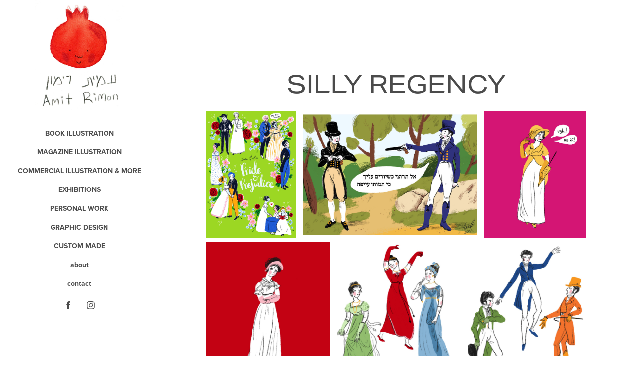

--- FILE ---
content_type: text/html; charset=utf-8
request_url: https://amitrimon.com/161b78decd0df8
body_size: 5264
content:
<!DOCTYPE HTML>
<html lang="en-US">
<head>
  <meta charset="UTF-8" />
  <meta name="viewport" content="width=device-width, initial-scale=1" />
      <meta name="keywords"  content="illustration,illustrator,israel,visual communication,female illustrator,Shenkar,feminist,feminist illustrator,amit rimon" />
      <meta name="description"  content="Illustrator from Israel, visual communication student at Shenkar College. " />
      <meta name="twitter:card"  content="summary_large_image" />
      <meta name="twitter:site"  content="@AdobePortfolio" />
      <meta  property="og:title" content="amit rimon - silly regency" />
      <meta  property="og:description" content="Illustrator from Israel, visual communication student at Shenkar College. " />
      <meta  property="og:image" content="https://cdn.myportfolio.com/9837cb03a2e37ff8a4e9c17e959f5e8a/278036cd-52a8-4979-a4a4-2454d965f1e2_rwc_0x0x670x537x670.jpg?h=2dc9077a04b96c856baae145a47bd747" />
        <link rel="icon" href="https://cdn.myportfolio.com/9837cb03a2e37ff8a4e9c17e959f5e8a/3214de3f-436e-4cba-807e-c2c28fab5b10_carw_1x1x32.png?h=50bcfdcf2da36763c296cfc308d370e1" />
        <link rel="apple-touch-icon" href="https://cdn.myportfolio.com/9837cb03a2e37ff8a4e9c17e959f5e8a/49011e34-6399-4211-8072-5a9fcd1fcb41_carw_1x1x180.jpg?h=b5944ac4ac16d7137d32f9578c81658d" />
      <link rel="stylesheet" href="/dist/css/main.css" type="text/css" />
      <link rel="stylesheet" href="https://cdn.myportfolio.com/9837cb03a2e37ff8a4e9c17e959f5e8a/81028d4448b6ebf848fc0e7b1deeaffe1739174800.css?h=9f8894357bd5377a214d3394da371617" type="text/css" />
    <link rel="canonical" href="https://amitrimon.com/161b78decd0df8" />
      <title>amit rimon - silly regency</title>
    <script type="text/javascript" src="//use.typekit.net/ik/[base64].js?cb=35f77bfb8b50944859ea3d3804e7194e7a3173fb" async onload="
    try {
      window.Typekit.load();
    } catch (e) {
      console.warn('Typekit not loaded.');
    }
    "></script>
</head>
  <body class="transition-enabled">  <div class='page-background-video page-background-video-with-panel'>
  </div>
  <div class="js-responsive-nav">
    <div class="responsive-nav has-social">
      <div class="close-responsive-click-area js-close-responsive-nav">
        <div class="close-responsive-button"></div>
      </div>
          <nav data-hover-hint="nav">
              <ul class="group">
                  <li class="gallery-title"><a href="/book-illustration" >Book Illustration</a></li>
              </ul>
              <ul class="group">
                  <li class="gallery-title"><a href="/magazine-illustration" >Magazine Illustration</a></li>
              </ul>
              <ul class="group">
                  <li class="gallery-title"><a href="/commercial-illustration" >Commercial Illustration &amp; More</a></li>
              </ul>
              <ul class="group">
                  <li class="gallery-title"><a href="/exhibitions" >Exhibitions</a></li>
              </ul>
              <ul class="group">
                  <li class="gallery-title"><a href="/personal-work" >Personal Work</a></li>
              </ul>
              <ul class="group">
                  <li class="gallery-title"><a href="/graphic-design" >Graphic Design</a></li>
              </ul>
      <div class="page-title">
        <a href="/amit-nadavs-wedding-invitation" >CUSTOM MADE</a>
      </div>
      <div class="page-title">
        <a href="/about" >about</a>
      </div>
      <div class="page-title">
        <a href="/contact" >contact</a>
      </div>
              <div class="social pf-nav-social" data-hover-hint="navSocialIcons">
                <ul>
                        <li>
                          <a href="https://www.facebook.com/amit.rimon" target="_blank">
                            <svg xmlns="http://www.w3.org/2000/svg" xmlns:xlink="http://www.w3.org/1999/xlink" version="1.1" x="0px" y="0px" viewBox="0 0 30 24" xml:space="preserve" class="icon"><path d="M16.21 20h-3.26v-8h-1.63V9.24h1.63V7.59c0-2.25 0.92-3.59 3.53-3.59h2.17v2.76H17.3 c-1.02 0-1.08 0.39-1.08 1.11l0 1.38h2.46L18.38 12h-2.17V20z"/></svg>
                          </a>
                        </li>
                        <li>
                          <a href="https://www.instagram.com/amit_rimon" target="_blank">
                            <svg version="1.1" id="Layer_1" xmlns="http://www.w3.org/2000/svg" xmlns:xlink="http://www.w3.org/1999/xlink" viewBox="0 0 30 24" style="enable-background:new 0 0 30 24;" xml:space="preserve" class="icon">
                            <g>
                              <path d="M15,5.4c2.1,0,2.4,0,3.2,0c0.8,0,1.2,0.2,1.5,0.3c0.4,0.1,0.6,0.3,0.9,0.6c0.3,0.3,0.5,0.5,0.6,0.9
                                c0.1,0.3,0.2,0.7,0.3,1.5c0,0.8,0,1.1,0,3.2s0,2.4,0,3.2c0,0.8-0.2,1.2-0.3,1.5c-0.1,0.4-0.3,0.6-0.6,0.9c-0.3,0.3-0.5,0.5-0.9,0.6
                                c-0.3,0.1-0.7,0.2-1.5,0.3c-0.8,0-1.1,0-3.2,0s-2.4,0-3.2,0c-0.8,0-1.2-0.2-1.5-0.3c-0.4-0.1-0.6-0.3-0.9-0.6
                                c-0.3-0.3-0.5-0.5-0.6-0.9c-0.1-0.3-0.2-0.7-0.3-1.5c0-0.8,0-1.1,0-3.2s0-2.4,0-3.2c0-0.8,0.2-1.2,0.3-1.5c0.1-0.4,0.3-0.6,0.6-0.9
                                c0.3-0.3,0.5-0.5,0.9-0.6c0.3-0.1,0.7-0.2,1.5-0.3C12.6,5.4,12.9,5.4,15,5.4 M15,4c-2.2,0-2.4,0-3.3,0c-0.9,0-1.4,0.2-1.9,0.4
                                c-0.5,0.2-1,0.5-1.4,0.9C7.9,5.8,7.6,6.2,7.4,6.8C7.2,7.3,7.1,7.9,7,8.7C7,9.6,7,9.8,7,12s0,2.4,0,3.3c0,0.9,0.2,1.4,0.4,1.9
                                c0.2,0.5,0.5,1,0.9,1.4c0.4,0.4,0.9,0.7,1.4,0.9c0.5,0.2,1.1,0.3,1.9,0.4c0.9,0,1.1,0,3.3,0s2.4,0,3.3,0c0.9,0,1.4-0.2,1.9-0.4
                                c0.5-0.2,1-0.5,1.4-0.9c0.4-0.4,0.7-0.9,0.9-1.4c0.2-0.5,0.3-1.1,0.4-1.9c0-0.9,0-1.1,0-3.3s0-2.4,0-3.3c0-0.9-0.2-1.4-0.4-1.9
                                c-0.2-0.5-0.5-1-0.9-1.4c-0.4-0.4-0.9-0.7-1.4-0.9c-0.5-0.2-1.1-0.3-1.9-0.4C17.4,4,17.2,4,15,4L15,4L15,4z"/>
                              <path d="M15,7.9c-2.3,0-4.1,1.8-4.1,4.1s1.8,4.1,4.1,4.1s4.1-1.8,4.1-4.1S17.3,7.9,15,7.9L15,7.9z M15,14.7c-1.5,0-2.7-1.2-2.7-2.7
                                c0-1.5,1.2-2.7,2.7-2.7s2.7,1.2,2.7,2.7C17.7,13.5,16.5,14.7,15,14.7L15,14.7z"/>
                              <path d="M20.2,7.7c0,0.5-0.4,1-1,1s-1-0.4-1-1s0.4-1,1-1S20.2,7.2,20.2,7.7L20.2,7.7z"/>
                            </g>
                            </svg>
                          </a>
                        </li>
                </ul>
              </div>
          </nav>
    </div>
  </div>
  <div class="site-wrap cfix js-site-wrap">
    <div class="site-container">
      <div class="site-content e2e-site-content">
        <div class="sidebar-content">
          <header class="site-header">
              <div class="logo-wrap" data-hover-hint="logo">
                    <div class="logo e2e-site-logo-text logo-image  ">
    <a href="/amit-rimon" class="image-normal image-link">
      <img src="https://cdn.myportfolio.com/9837cb03a2e37ff8a4e9c17e959f5e8a/ef74aab8-1477-4c93-adb8-fcd42e939a0d_rwc_0x0x670x818x4096.jpg?h=b70b2f1e0e545e6cfec1c6b7eabec519" alt="amit rimon">
    </a>
</div>
              </div>
  <div class="hamburger-click-area js-hamburger">
    <div class="hamburger">
      <i></i>
      <i></i>
      <i></i>
    </div>
  </div>
          </header>
              <nav data-hover-hint="nav">
              <ul class="group">
                  <li class="gallery-title"><a href="/book-illustration" >Book Illustration</a></li>
              </ul>
              <ul class="group">
                  <li class="gallery-title"><a href="/magazine-illustration" >Magazine Illustration</a></li>
              </ul>
              <ul class="group">
                  <li class="gallery-title"><a href="/commercial-illustration" >Commercial Illustration &amp; More</a></li>
              </ul>
              <ul class="group">
                  <li class="gallery-title"><a href="/exhibitions" >Exhibitions</a></li>
              </ul>
              <ul class="group">
                  <li class="gallery-title"><a href="/personal-work" >Personal Work</a></li>
              </ul>
              <ul class="group">
                  <li class="gallery-title"><a href="/graphic-design" >Graphic Design</a></li>
              </ul>
      <div class="page-title">
        <a href="/amit-nadavs-wedding-invitation" >CUSTOM MADE</a>
      </div>
      <div class="page-title">
        <a href="/about" >about</a>
      </div>
      <div class="page-title">
        <a href="/contact" >contact</a>
      </div>
                  <div class="social pf-nav-social" data-hover-hint="navSocialIcons">
                    <ul>
                            <li>
                              <a href="https://www.facebook.com/amit.rimon" target="_blank">
                                <svg xmlns="http://www.w3.org/2000/svg" xmlns:xlink="http://www.w3.org/1999/xlink" version="1.1" x="0px" y="0px" viewBox="0 0 30 24" xml:space="preserve" class="icon"><path d="M16.21 20h-3.26v-8h-1.63V9.24h1.63V7.59c0-2.25 0.92-3.59 3.53-3.59h2.17v2.76H17.3 c-1.02 0-1.08 0.39-1.08 1.11l0 1.38h2.46L18.38 12h-2.17V20z"/></svg>
                              </a>
                            </li>
                            <li>
                              <a href="https://www.instagram.com/amit_rimon" target="_blank">
                                <svg version="1.1" id="Layer_1" xmlns="http://www.w3.org/2000/svg" xmlns:xlink="http://www.w3.org/1999/xlink" viewBox="0 0 30 24" style="enable-background:new 0 0 30 24;" xml:space="preserve" class="icon">
                                <g>
                                  <path d="M15,5.4c2.1,0,2.4,0,3.2,0c0.8,0,1.2,0.2,1.5,0.3c0.4,0.1,0.6,0.3,0.9,0.6c0.3,0.3,0.5,0.5,0.6,0.9
                                    c0.1,0.3,0.2,0.7,0.3,1.5c0,0.8,0,1.1,0,3.2s0,2.4,0,3.2c0,0.8-0.2,1.2-0.3,1.5c-0.1,0.4-0.3,0.6-0.6,0.9c-0.3,0.3-0.5,0.5-0.9,0.6
                                    c-0.3,0.1-0.7,0.2-1.5,0.3c-0.8,0-1.1,0-3.2,0s-2.4,0-3.2,0c-0.8,0-1.2-0.2-1.5-0.3c-0.4-0.1-0.6-0.3-0.9-0.6
                                    c-0.3-0.3-0.5-0.5-0.6-0.9c-0.1-0.3-0.2-0.7-0.3-1.5c0-0.8,0-1.1,0-3.2s0-2.4,0-3.2c0-0.8,0.2-1.2,0.3-1.5c0.1-0.4,0.3-0.6,0.6-0.9
                                    c0.3-0.3,0.5-0.5,0.9-0.6c0.3-0.1,0.7-0.2,1.5-0.3C12.6,5.4,12.9,5.4,15,5.4 M15,4c-2.2,0-2.4,0-3.3,0c-0.9,0-1.4,0.2-1.9,0.4
                                    c-0.5,0.2-1,0.5-1.4,0.9C7.9,5.8,7.6,6.2,7.4,6.8C7.2,7.3,7.1,7.9,7,8.7C7,9.6,7,9.8,7,12s0,2.4,0,3.3c0,0.9,0.2,1.4,0.4,1.9
                                    c0.2,0.5,0.5,1,0.9,1.4c0.4,0.4,0.9,0.7,1.4,0.9c0.5,0.2,1.1,0.3,1.9,0.4c0.9,0,1.1,0,3.3,0s2.4,0,3.3,0c0.9,0,1.4-0.2,1.9-0.4
                                    c0.5-0.2,1-0.5,1.4-0.9c0.4-0.4,0.7-0.9,0.9-1.4c0.2-0.5,0.3-1.1,0.4-1.9c0-0.9,0-1.1,0-3.3s0-2.4,0-3.3c0-0.9-0.2-1.4-0.4-1.9
                                    c-0.2-0.5-0.5-1-0.9-1.4c-0.4-0.4-0.9-0.7-1.4-0.9c-0.5-0.2-1.1-0.3-1.9-0.4C17.4,4,17.2,4,15,4L15,4L15,4z"/>
                                  <path d="M15,7.9c-2.3,0-4.1,1.8-4.1,4.1s1.8,4.1,4.1,4.1s4.1-1.8,4.1-4.1S17.3,7.9,15,7.9L15,7.9z M15,14.7c-1.5,0-2.7-1.2-2.7-2.7
                                    c0-1.5,1.2-2.7,2.7-2.7s2.7,1.2,2.7,2.7C17.7,13.5,16.5,14.7,15,14.7L15,14.7z"/>
                                  <path d="M20.2,7.7c0,0.5-0.4,1-1,1s-1-0.4-1-1s0.4-1,1-1S20.2,7.2,20.2,7.7L20.2,7.7z"/>
                                </g>
                                </svg>
                              </a>
                            </li>
                    </ul>
                  </div>
              </nav>
        </div>
        <main>
  <div class="page-container" data-context="page.page.container" data-hover-hint="pageContainer">
    <section class="page standard-modules">
        <header class="page-header content" data-context="pages" data-identity="id:p61b78decce9ee8de02cebe0b731d85bc8fdf682cb693337724128" data-hover-hint="pageHeader" data-hover-hint-id="p61b78decce9ee8de02cebe0b731d85bc8fdf682cb693337724128">
            <h1 class="title preserve-whitespace e2e-site-page-title">silly regency</h1>
        </header>
      <div class="page-content js-page-content" data-context="pages" data-identity="id:p61b78decce9ee8de02cebe0b731d85bc8fdf682cb693337724128">
        <div id="project-canvas" class="js-project-modules modules content">
          <div id="project-modules">
              
              
              
              
              
              
              
              <div class="project-module module media_collection project-module-media_collection" data-id="m61b78e0177cd03a7f527499058ef0e07b3e1dd9a68627f14c9490"  style="padding-top: px;
padding-bottom: px;
">
  <div class="grid--main js-grid-main" data-grid-max-images="  3
">
    <div class="grid__item-container js-grid-item-container" data-flex-grow="183.25806451613" style="width:183.25806451613px; flex-grow:183.25806451613;" data-width="1748" data-height="2480">
      <script type="text/html" class="js-lightbox-slide-content">
        <div class="grid__image-wrapper">
          <img src="https://cdn.myportfolio.com/9837cb03a2e37ff8a4e9c17e959f5e8a/5da04c34-544e-422c-90c7-bb0b3e144246_rw_1920.jpg?h=321d04dc6dd79f086e9506bee8d9b3d7" srcset="https://cdn.myportfolio.com/9837cb03a2e37ff8a4e9c17e959f5e8a/5da04c34-544e-422c-90c7-bb0b3e144246_rw_600.jpg?h=5629d05bf8282f7e6d81d364878fbfe4 600w,https://cdn.myportfolio.com/9837cb03a2e37ff8a4e9c17e959f5e8a/5da04c34-544e-422c-90c7-bb0b3e144246_rw_1200.jpg?h=617aee30f2d639287c0e8d13adda53d6 1200w,https://cdn.myportfolio.com/9837cb03a2e37ff8a4e9c17e959f5e8a/5da04c34-544e-422c-90c7-bb0b3e144246_rw_1920.jpg?h=321d04dc6dd79f086e9506bee8d9b3d7 1748w,"  sizes="(max-width: 1748px) 100vw, 1748px">
        <div>
      </script>
      <img
        class="grid__item-image js-grid__item-image grid__item-image-lazy js-lazy"
        src="[data-uri]"
        
        data-src="https://cdn.myportfolio.com/9837cb03a2e37ff8a4e9c17e959f5e8a/5da04c34-544e-422c-90c7-bb0b3e144246_rw_1920.jpg?h=321d04dc6dd79f086e9506bee8d9b3d7"
        data-srcset="https://cdn.myportfolio.com/9837cb03a2e37ff8a4e9c17e959f5e8a/5da04c34-544e-422c-90c7-bb0b3e144246_rw_600.jpg?h=5629d05bf8282f7e6d81d364878fbfe4 600w,https://cdn.myportfolio.com/9837cb03a2e37ff8a4e9c17e959f5e8a/5da04c34-544e-422c-90c7-bb0b3e144246_rw_1200.jpg?h=617aee30f2d639287c0e8d13adda53d6 1200w,https://cdn.myportfolio.com/9837cb03a2e37ff8a4e9c17e959f5e8a/5da04c34-544e-422c-90c7-bb0b3e144246_rw_1920.jpg?h=321d04dc6dd79f086e9506bee8d9b3d7 1748w,"
      >
      <span class="grid__item-filler" style="padding-bottom:141.87643020595%;"></span>
    </div>
    <div class="grid__item-container js-grid-item-container" data-flex-grow="368.87871853547" style="width:368.87871853547px; flex-grow:368.87871853547;" data-width="1920" data-height="1353">
      <script type="text/html" class="js-lightbox-slide-content">
        <div class="grid__image-wrapper">
          <img src="https://cdn.myportfolio.com/9837cb03a2e37ff8a4e9c17e959f5e8a/d2e8a832-23b9-4b95-959d-edd788d4d147_rw_1920.jpg?h=dc6128a132ee80c4b838d39b8a62744a" srcset="https://cdn.myportfolio.com/9837cb03a2e37ff8a4e9c17e959f5e8a/d2e8a832-23b9-4b95-959d-edd788d4d147_rw_600.jpg?h=7aecee067e7130539363ea451cb1e6ae 600w,https://cdn.myportfolio.com/9837cb03a2e37ff8a4e9c17e959f5e8a/d2e8a832-23b9-4b95-959d-edd788d4d147_rw_1200.jpg?h=54d885514b38b3bfacd7ad80d3036702 1200w,https://cdn.myportfolio.com/9837cb03a2e37ff8a4e9c17e959f5e8a/d2e8a832-23b9-4b95-959d-edd788d4d147_rw_1920.jpg?h=dc6128a132ee80c4b838d39b8a62744a 1920w," alt="בהזמנה ללקוחה" sizes="(max-width: 1920px) 100vw, 1920px">
            <div class="grid__image-caption-lightbox">
              <h6 class="grid__caption-text">בהזמנה ללקוחה</h6>
            </div>
        <div>
      </script>
      <img
        class="grid__item-image js-grid__item-image grid__item-image-lazy js-lazy"
        src="[data-uri]"
        alt="בהזמנה ללקוחה"
        data-src="https://cdn.myportfolio.com/9837cb03a2e37ff8a4e9c17e959f5e8a/d2e8a832-23b9-4b95-959d-edd788d4d147_rw_1920.jpg?h=dc6128a132ee80c4b838d39b8a62744a"
        data-srcset="https://cdn.myportfolio.com/9837cb03a2e37ff8a4e9c17e959f5e8a/d2e8a832-23b9-4b95-959d-edd788d4d147_rw_600.jpg?h=7aecee067e7130539363ea451cb1e6ae 600w,https://cdn.myportfolio.com/9837cb03a2e37ff8a4e9c17e959f5e8a/d2e8a832-23b9-4b95-959d-edd788d4d147_rw_1200.jpg?h=54d885514b38b3bfacd7ad80d3036702 1200w,https://cdn.myportfolio.com/9837cb03a2e37ff8a4e9c17e959f5e8a/d2e8a832-23b9-4b95-959d-edd788d4d147_rw_1920.jpg?h=dc6128a132ee80c4b838d39b8a62744a 1920w,"
      >
        <div class="grid__image-caption">
          <h6 class="grid__caption-text">בהזמנה ללקוחה</h6>
        </div>
      <span class="grid__item-filler" style="padding-bottom:70.483870967742%;"></span>
    </div>
    <div class="grid__item-container js-grid-item-container" data-flex-grow="208" style="width:208px; flex-grow:208;" data-width="1080" data-height="1350">
      <script type="text/html" class="js-lightbox-slide-content">
        <div class="grid__image-wrapper">
          <img src="https://cdn.myportfolio.com/9837cb03a2e37ff8a4e9c17e959f5e8a/9343c24e-19fc-4bd1-8582-314cefdc7f4c_rw_1200.jpg?h=0d89c575ff674c3eae7af7e9938f8557" srcset="https://cdn.myportfolio.com/9837cb03a2e37ff8a4e9c17e959f5e8a/9343c24e-19fc-4bd1-8582-314cefdc7f4c_rw_600.jpg?h=8315fa38690900b79a6a96e0a62920d5 600w,https://cdn.myportfolio.com/9837cb03a2e37ff8a4e9c17e959f5e8a/9343c24e-19fc-4bd1-8582-314cefdc7f4c_rw_1200.jpg?h=0d89c575ff674c3eae7af7e9938f8557 1080w,"  sizes="(max-width: 1080px) 100vw, 1080px">
        <div>
      </script>
      <img
        class="grid__item-image js-grid__item-image grid__item-image-lazy js-lazy"
        src="[data-uri]"
        
        data-src="https://cdn.myportfolio.com/9837cb03a2e37ff8a4e9c17e959f5e8a/9343c24e-19fc-4bd1-8582-314cefdc7f4c_rw_1200.jpg?h=0d89c575ff674c3eae7af7e9938f8557"
        data-srcset="https://cdn.myportfolio.com/9837cb03a2e37ff8a4e9c17e959f5e8a/9343c24e-19fc-4bd1-8582-314cefdc7f4c_rw_600.jpg?h=8315fa38690900b79a6a96e0a62920d5 600w,https://cdn.myportfolio.com/9837cb03a2e37ff8a4e9c17e959f5e8a/9343c24e-19fc-4bd1-8582-314cefdc7f4c_rw_1200.jpg?h=0d89c575ff674c3eae7af7e9938f8557 1080w,"
      >
      <span class="grid__item-filler" style="padding-bottom:125%;"></span>
    </div>
    <div class="grid__item-container js-grid-item-container" data-flex-grow="208" style="width:208px; flex-grow:208;" data-width="1080" data-height="1350">
      <script type="text/html" class="js-lightbox-slide-content">
        <div class="grid__image-wrapper">
          <img src="https://cdn.myportfolio.com/9837cb03a2e37ff8a4e9c17e959f5e8a/40fd87e4-8240-4565-a513-a726214f1c51_rw_1200.jpg?h=4949ad5becc2a812a44775e24ff60145" srcset="https://cdn.myportfolio.com/9837cb03a2e37ff8a4e9c17e959f5e8a/40fd87e4-8240-4565-a513-a726214f1c51_rw_600.jpg?h=629af42453a8077aae92c4cc554adbd6 600w,https://cdn.myportfolio.com/9837cb03a2e37ff8a4e9c17e959f5e8a/40fd87e4-8240-4565-a513-a726214f1c51_rw_1200.jpg?h=4949ad5becc2a812a44775e24ff60145 1080w,"  sizes="(max-width: 1080px) 100vw, 1080px">
        <div>
      </script>
      <img
        class="grid__item-image js-grid__item-image grid__item-image-lazy js-lazy"
        src="[data-uri]"
        
        data-src="https://cdn.myportfolio.com/9837cb03a2e37ff8a4e9c17e959f5e8a/40fd87e4-8240-4565-a513-a726214f1c51_rw_1200.jpg?h=4949ad5becc2a812a44775e24ff60145"
        data-srcset="https://cdn.myportfolio.com/9837cb03a2e37ff8a4e9c17e959f5e8a/40fd87e4-8240-4565-a513-a726214f1c51_rw_600.jpg?h=629af42453a8077aae92c4cc554adbd6 600w,https://cdn.myportfolio.com/9837cb03a2e37ff8a4e9c17e959f5e8a/40fd87e4-8240-4565-a513-a726214f1c51_rw_1200.jpg?h=4949ad5becc2a812a44775e24ff60145 1080w,"
      >
      <span class="grid__item-filler" style="padding-bottom:125%;"></span>
    </div>
    <div class="grid__item-container js-grid-item-container" data-flex-grow="208" style="width:208px; flex-grow:208;" data-width="1080" data-height="1350">
      <script type="text/html" class="js-lightbox-slide-content">
        <div class="grid__image-wrapper">
          <img src="https://cdn.myportfolio.com/9837cb03a2e37ff8a4e9c17e959f5e8a/1849e5ad-b622-4fde-8977-98c50914d704_rw_1200.jpg?h=3024a4aee9ce2bf03355933e8525c9da" srcset="https://cdn.myportfolio.com/9837cb03a2e37ff8a4e9c17e959f5e8a/1849e5ad-b622-4fde-8977-98c50914d704_rw_600.jpg?h=3a113f29a75102ae81a400f9049b983f 600w,https://cdn.myportfolio.com/9837cb03a2e37ff8a4e9c17e959f5e8a/1849e5ad-b622-4fde-8977-98c50914d704_rw_1200.jpg?h=3024a4aee9ce2bf03355933e8525c9da 1080w,"  sizes="(max-width: 1080px) 100vw, 1080px">
        <div>
      </script>
      <img
        class="grid__item-image js-grid__item-image grid__item-image-lazy js-lazy"
        src="[data-uri]"
        
        data-src="https://cdn.myportfolio.com/9837cb03a2e37ff8a4e9c17e959f5e8a/1849e5ad-b622-4fde-8977-98c50914d704_rw_1200.jpg?h=3024a4aee9ce2bf03355933e8525c9da"
        data-srcset="https://cdn.myportfolio.com/9837cb03a2e37ff8a4e9c17e959f5e8a/1849e5ad-b622-4fde-8977-98c50914d704_rw_600.jpg?h=3a113f29a75102ae81a400f9049b983f 600w,https://cdn.myportfolio.com/9837cb03a2e37ff8a4e9c17e959f5e8a/1849e5ad-b622-4fde-8977-98c50914d704_rw_1200.jpg?h=3024a4aee9ce2bf03355933e8525c9da 1080w,"
      >
      <span class="grid__item-filler" style="padding-bottom:125%;"></span>
    </div>
    <div class="grid__item-container js-grid-item-container" data-flex-grow="208" style="width:208px; flex-grow:208;" data-width="1080" data-height="1350">
      <script type="text/html" class="js-lightbox-slide-content">
        <div class="grid__image-wrapper">
          <img src="https://cdn.myportfolio.com/9837cb03a2e37ff8a4e9c17e959f5e8a/4f96db25-4d10-4537-a887-88031d2251dc_rw_1200.jpg?h=698c7ac94d7bda2d87f4f893d6a95dee" srcset="https://cdn.myportfolio.com/9837cb03a2e37ff8a4e9c17e959f5e8a/4f96db25-4d10-4537-a887-88031d2251dc_rw_600.jpg?h=058f41215d2d1537f0568ad23968710f 600w,https://cdn.myportfolio.com/9837cb03a2e37ff8a4e9c17e959f5e8a/4f96db25-4d10-4537-a887-88031d2251dc_rw_1200.jpg?h=698c7ac94d7bda2d87f4f893d6a95dee 1080w,"  sizes="(max-width: 1080px) 100vw, 1080px">
        <div>
      </script>
      <img
        class="grid__item-image js-grid__item-image grid__item-image-lazy js-lazy"
        src="[data-uri]"
        
        data-src="https://cdn.myportfolio.com/9837cb03a2e37ff8a4e9c17e959f5e8a/4f96db25-4d10-4537-a887-88031d2251dc_rw_1200.jpg?h=698c7ac94d7bda2d87f4f893d6a95dee"
        data-srcset="https://cdn.myportfolio.com/9837cb03a2e37ff8a4e9c17e959f5e8a/4f96db25-4d10-4537-a887-88031d2251dc_rw_600.jpg?h=058f41215d2d1537f0568ad23968710f 600w,https://cdn.myportfolio.com/9837cb03a2e37ff8a4e9c17e959f5e8a/4f96db25-4d10-4537-a887-88031d2251dc_rw_1200.jpg?h=698c7ac94d7bda2d87f4f893d6a95dee 1080w,"
      >
      <span class="grid__item-filler" style="padding-bottom:125%;"></span>
    </div>
    <div class="grid__item-container js-grid-item-container" data-flex-grow="256.78175895765" style="width:256.78175895765px; flex-grow:256.78175895765;" data-width="1516" data-height="1535">
      <script type="text/html" class="js-lightbox-slide-content">
        <div class="grid__image-wrapper">
          <img src="https://cdn.myportfolio.com/9837cb03a2e37ff8a4e9c17e959f5e8a/801b4cf4-a90d-488f-884f-0460a587911b_rw_1920.jpg?h=7e918c2c409d5541aa524a7ed5a88892" srcset="https://cdn.myportfolio.com/9837cb03a2e37ff8a4e9c17e959f5e8a/801b4cf4-a90d-488f-884f-0460a587911b_rw_600.jpg?h=07c9bb2095574355a5adc020ffd74c15 600w,https://cdn.myportfolio.com/9837cb03a2e37ff8a4e9c17e959f5e8a/801b4cf4-a90d-488f-884f-0460a587911b_rw_1200.jpg?h=adae25c6cd4fb322d0d33f1200e99c82 1200w,https://cdn.myportfolio.com/9837cb03a2e37ff8a4e9c17e959f5e8a/801b4cf4-a90d-488f-884f-0460a587911b_rw_1920.jpg?h=7e918c2c409d5541aa524a7ed5a88892 1516w,"  sizes="(max-width: 1516px) 100vw, 1516px">
        <div>
      </script>
      <img
        class="grid__item-image js-grid__item-image grid__item-image-lazy js-lazy"
        src="[data-uri]"
        
        data-src="https://cdn.myportfolio.com/9837cb03a2e37ff8a4e9c17e959f5e8a/801b4cf4-a90d-488f-884f-0460a587911b_rw_1920.jpg?h=7e918c2c409d5541aa524a7ed5a88892"
        data-srcset="https://cdn.myportfolio.com/9837cb03a2e37ff8a4e9c17e959f5e8a/801b4cf4-a90d-488f-884f-0460a587911b_rw_600.jpg?h=07c9bb2095574355a5adc020ffd74c15 600w,https://cdn.myportfolio.com/9837cb03a2e37ff8a4e9c17e959f5e8a/801b4cf4-a90d-488f-884f-0460a587911b_rw_1200.jpg?h=adae25c6cd4fb322d0d33f1200e99c82 1200w,https://cdn.myportfolio.com/9837cb03a2e37ff8a4e9c17e959f5e8a/801b4cf4-a90d-488f-884f-0460a587911b_rw_1920.jpg?h=7e918c2c409d5541aa524a7ed5a88892 1516w,"
      >
      <span class="grid__item-filler" style="padding-bottom:101.25329815303%;"></span>
    </div>
    <div class="js-grid-spacer"></div>
  </div>
</div>

              
              
          </div>
        </div>
      </div>
    </section>
        <section class="back-to-top" data-hover-hint="backToTop">
          <a href="#"><span class="arrow">&uarr;</span><span class="preserve-whitespace">Back to Top</span></a>
        </section>
        <a class="back-to-top-fixed js-back-to-top back-to-top-fixed-with-panel" data-hover-hint="backToTop" data-hover-hint-placement="top-start" href="#">
          <svg version="1.1" id="Layer_1" xmlns="http://www.w3.org/2000/svg" xmlns:xlink="http://www.w3.org/1999/xlink" x="0px" y="0px"
           viewBox="0 0 26 26" style="enable-background:new 0 0 26 26;" xml:space="preserve" class="icon icon-back-to-top">
          <g>
            <path d="M13.8,1.3L21.6,9c0.1,0.1,0.1,0.3,0.2,0.4c0.1,0.1,0.1,0.3,0.1,0.4s0,0.3-0.1,0.4c-0.1,0.1-0.1,0.3-0.3,0.4
              c-0.1,0.1-0.2,0.2-0.4,0.3c-0.2,0.1-0.3,0.1-0.4,0.1c-0.1,0-0.3,0-0.4-0.1c-0.2-0.1-0.3-0.2-0.4-0.3L14.2,5l0,19.1
              c0,0.2-0.1,0.3-0.1,0.5c0,0.1-0.1,0.3-0.3,0.4c-0.1,0.1-0.2,0.2-0.4,0.3c-0.1,0.1-0.3,0.1-0.5,0.1c-0.1,0-0.3,0-0.4-0.1
              c-0.1-0.1-0.3-0.1-0.4-0.3c-0.1-0.1-0.2-0.2-0.3-0.4c-0.1-0.1-0.1-0.3-0.1-0.5l0-19.1l-5.7,5.7C6,10.8,5.8,10.9,5.7,11
              c-0.1,0.1-0.3,0.1-0.4,0.1c-0.2,0-0.3,0-0.4-0.1c-0.1-0.1-0.3-0.2-0.4-0.3c-0.1-0.1-0.1-0.2-0.2-0.4C4.1,10.2,4,10.1,4.1,9.9
              c0-0.1,0-0.3,0.1-0.4c0-0.1,0.1-0.3,0.3-0.4l7.7-7.8c0.1,0,0.2-0.1,0.2-0.1c0,0,0.1-0.1,0.2-0.1c0.1,0,0.2,0,0.2-0.1
              c0.1,0,0.1,0,0.2,0c0,0,0.1,0,0.2,0c0.1,0,0.2,0,0.2,0.1c0.1,0,0.1,0.1,0.2,0.1C13.7,1.2,13.8,1.2,13.8,1.3z"/>
          </g>
          </svg>
        </a>
  </div>
              <footer class="site-footer" data-hover-hint="footer">
                <div class="footer-text">
                  Powered by <a href="http://portfolio.adobe.com" target="_blank">Adobe Portfolio</a>
                </div>
              </footer>
        </main>
      </div>
    </div>
  </div>
</body>
<script type="text/javascript">
  // fix for Safari's back/forward cache
  window.onpageshow = function(e) {
    if (e.persisted) { window.location.reload(); }
  };
</script>
  <script type="text/javascript">var __config__ = {"page_id":"p61b78decce9ee8de02cebe0b731d85bc8fdf682cb693337724128","theme":{"name":"jackie"},"pageTransition":true,"linkTransition":true,"disableDownload":true,"localizedValidationMessages":{"required":"This field is required","Email":"This field must be a valid email address"},"lightbox":{"enabled":true,"color":{"opacity":0.94,"hex":"#fff"}},"cookie_banner":{"enabled":false}};</script>
  <script type="text/javascript" src="/site/translations?cb=35f77bfb8b50944859ea3d3804e7194e7a3173fb"></script>
  <script type="text/javascript" src="/dist/js/main.js?cb=35f77bfb8b50944859ea3d3804e7194e7a3173fb"></script>
</html>
